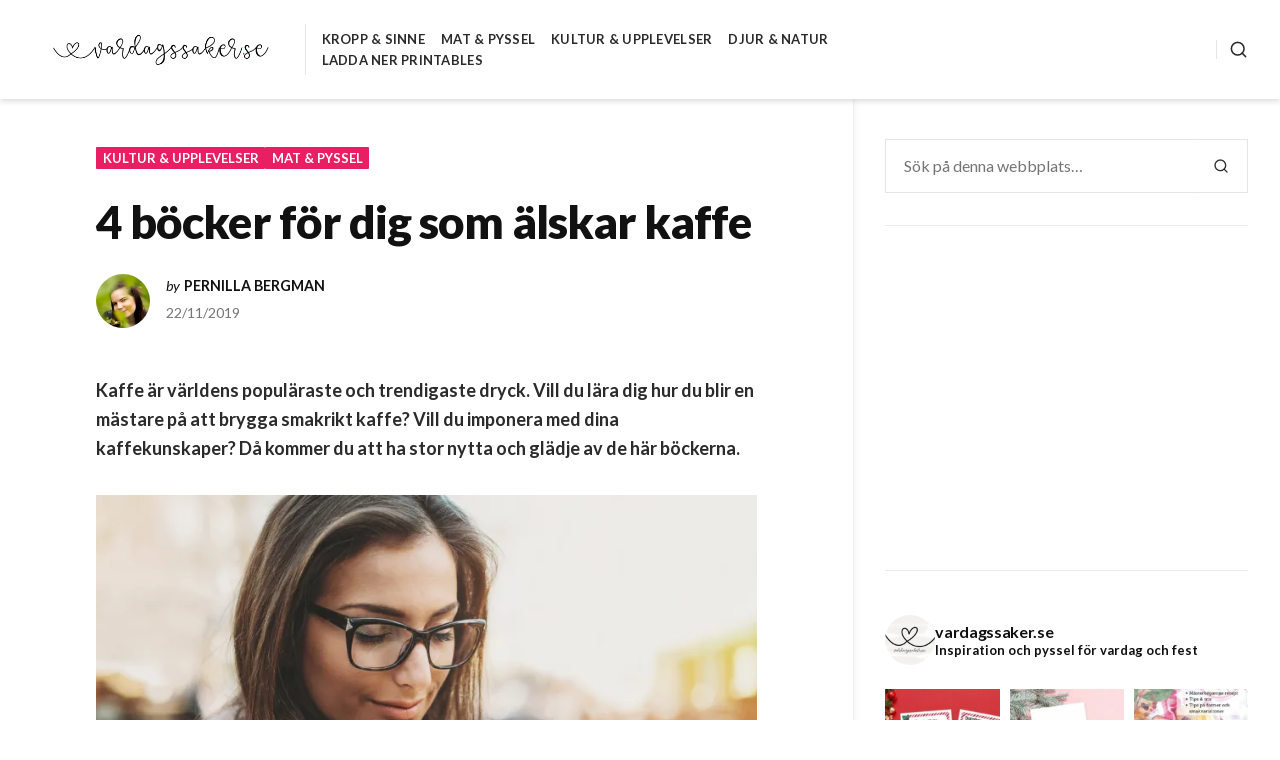

--- FILE ---
content_type: text/html; charset=utf-8
request_url: https://www.google.com/recaptcha/api2/aframe
body_size: 268
content:
<!DOCTYPE HTML><html><head><meta http-equiv="content-type" content="text/html; charset=UTF-8"></head><body><script nonce="R1Zm1GX5WAHHczuDOotNbQ">/** Anti-fraud and anti-abuse applications only. See google.com/recaptcha */ try{var clients={'sodar':'https://pagead2.googlesyndication.com/pagead/sodar?'};window.addEventListener("message",function(a){try{if(a.source===window.parent){var b=JSON.parse(a.data);var c=clients[b['id']];if(c){var d=document.createElement('img');d.src=c+b['params']+'&rc='+(localStorage.getItem("rc::a")?sessionStorage.getItem("rc::b"):"");window.document.body.appendChild(d);sessionStorage.setItem("rc::e",parseInt(sessionStorage.getItem("rc::e")||0)+1);localStorage.setItem("rc::h",'1768990109082');}}}catch(b){}});window.parent.postMessage("_grecaptcha_ready", "*");}catch(b){}</script></body></html>